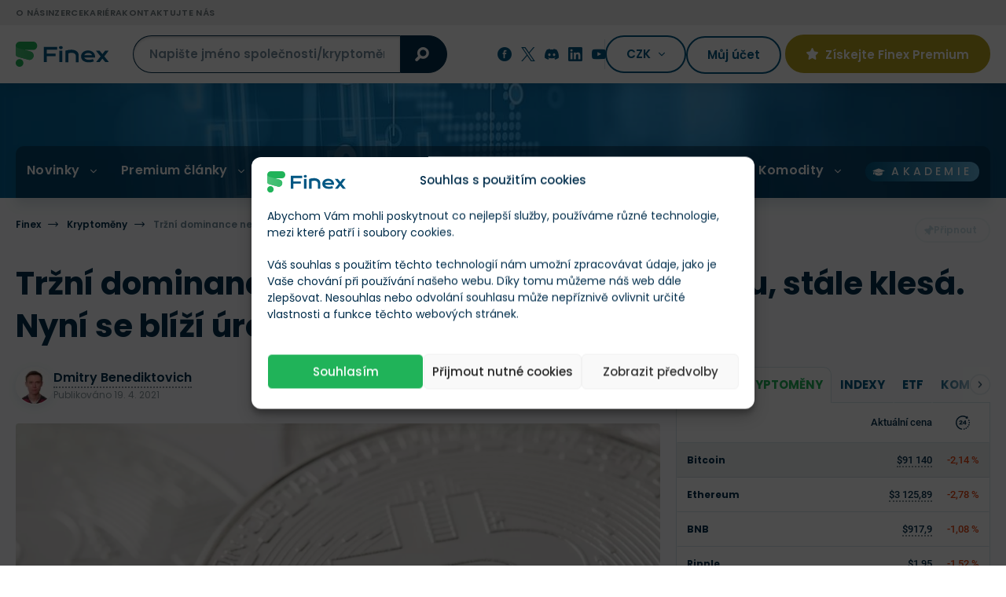

--- FILE ---
content_type: text/html; charset=UTF-8
request_url: https://finex.cz/wp-admin/admin-ajax.php
body_size: -247
content:
{"post_id":33738,"counted":false,"storage":[],"type":"post"}

--- FILE ---
content_type: image/svg+xml
request_url: https://cdn.finex.cz/wp-content/themes/finex-theme/images/stars/star-grey-2.svg
body_size: 74
content:
<svg xmlns="http://www.w3.org/2000/svg" width="10" height="9.539"><g data-name="Group 175"><path data-name="Path 212" d="M9.986 3.622a.293.293 0 00-.236-.2l-3.1-.451L5.263.163a.293.293 0 00-.525 0L3.351 2.972l-3.1.451a.293.293 0 00-.162.5l2.243 2.182L1.8 9.197a.293.293 0 00.425.309L5 8.048l2.773 1.457a.293.293 0 00.425-.309l-.53-3.091 2.243-2.187a.293.293 0 00.075-.296z" fill="#dfdfdf"/><path data-name="Path 213" d="M9.986 3.622a.293.293 0 00-.236-.2l-3.1-.451L5.264.162a.293.293 0 00-.265-.157v8.048l2.773 1.458a.293.293 0 00.425-.309l-.53-3.088L9.91 3.927a.293.293 0 00.076-.305z" fill="#c4c4c4"/></g></svg>